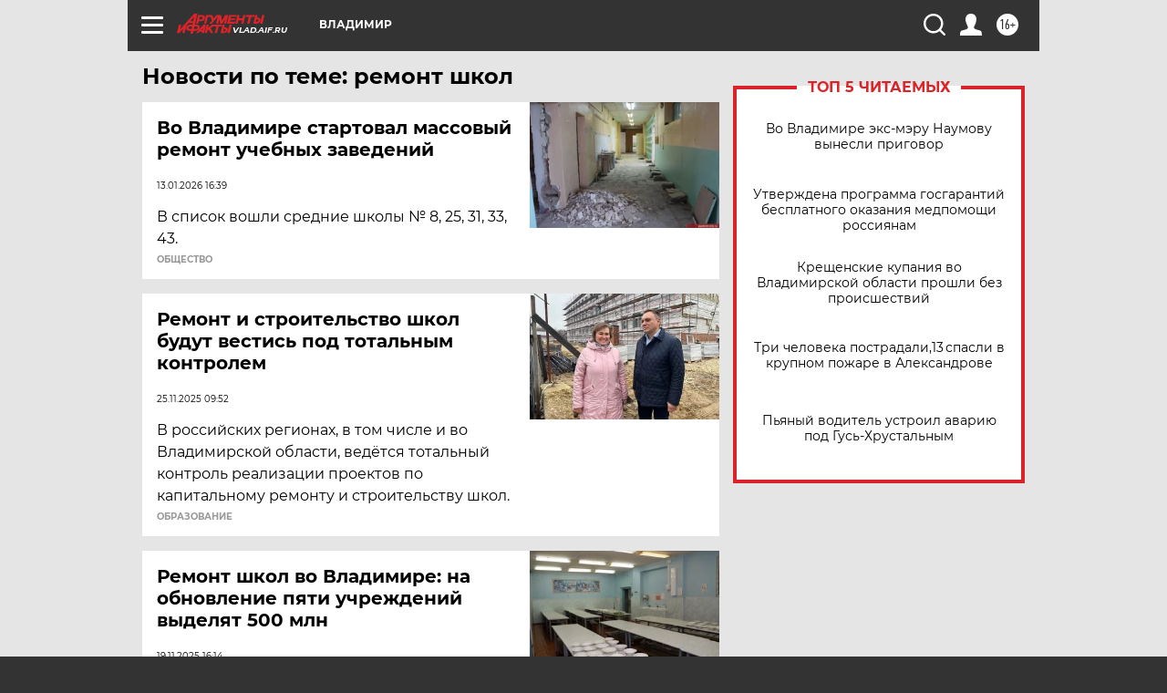

--- FILE ---
content_type: text/html; charset=UTF-8
request_url: https://vlad.aif.ru/tag/rjemont_shkol
body_size: 18385
content:
<!DOCTYPE html>
<!--[if IE 8]><html class="ie8"> <![endif]-->
<!--[if gt IE 8]><!--><html lang="ru"> <!--<![endif]-->
<head>
    <!-- created_at 19-01-2026 23:28:30 -->
    <script>
        window.isIndexPage = 0;
        window.isMobileBrowser = 0;
        window.disableSidebarCut = 1;
        window.bannerDebugMode = 0;
    </script>

                
                                    <meta http-equiv="Content-Type" content="text/html; charset=utf-8" >
<meta name="format-detection" content="telephone=no" >
<meta name="viewport" content="width=device-width, user-scalable=no, initial-scale=1.0, maximum-scale=1.0, minimum-scale=1.0" >
<meta http-equiv="X-UA-Compatible" content="IE=edge,chrome=1" >
<meta name="HandheldFriendly" content="true" >
<meta name="format-detection" content="telephone=no" >
<meta name="theme-color" content="#ffffff" >
<meta name="description" content="ремонт школ — самые актуальные и последние новости сегодня. Будьте в курсе главных свежих новостных событий дня и последнего часа, фото и видео репортажей на сайте Аргументы и Факты." >
<meta name="facebook-domain-verification" content="jiqbwww7rrqnwzjkizob7wrpmgmwq3" >
        <title>ремонт школ — последние новости сегодня | АиФ Владимир</title>    <link rel="shortcut icon" type="image/x-icon" href="/favicon.ico" />
    <link rel="icon" type="image/svg+xml" href="/favicon.svg">
    
    <link rel="preload" href="/redesign2018/fonts/montserrat-v15-latin-ext_latin_cyrillic-ext_cyrillic-regular.woff2" as="font" type="font/woff2" crossorigin>
    <link rel="preload" href="/redesign2018/fonts/montserrat-v15-latin-ext_latin_cyrillic-ext_cyrillic-italic.woff2" as="font" type="font/woff2" crossorigin>
    <link rel="preload" href="/redesign2018/fonts/montserrat-v15-latin-ext_latin_cyrillic-ext_cyrillic-700.woff2" as="font" type="font/woff2" crossorigin>
    <link rel="preload" href="/redesign2018/fonts/montserrat-v15-latin-ext_latin_cyrillic-ext_cyrillic-700italic.woff2" as="font" type="font/woff2" crossorigin>
    <link rel="preload" href="/redesign2018/fonts/montserrat-v15-latin-ext_latin_cyrillic-ext_cyrillic-800.woff2" as="font" type="font/woff2" crossorigin>
    <link href="https://vlad.aif.ru/tag/rjemont_shkol" rel="canonical" >
<link href="https://vlad.aif.ru/redesign2018/css/style.css?6c0" media="all" rel="stylesheet" type="text/css" >
<link href="https://vlad.aif.ru/img/icon/apple_touch_icon_57x57.png?6c0" rel="apple-touch-icon" sizes="57x57" >
<link href="https://vlad.aif.ru/img/icon/apple_touch_icon_114x114.png?6c0" rel="apple-touch-icon" sizes="114x114" >
<link href="https://vlad.aif.ru/img/icon/apple_touch_icon_72x72.png?6c0" rel="apple-touch-icon" sizes="72x72" >
<link href="https://vlad.aif.ru/img/icon/apple_touch_icon_144x144.png?6c0" rel="apple-touch-icon" sizes="144x144" >
<link href="https://vlad.aif.ru/img/icon/apple-touch-icon.png?6c0" rel="apple-touch-icon" sizes="180x180" >
<link href="https://vlad.aif.ru/img/icon/favicon-32x32.png?6c0" rel="icon" type="image/png" sizes="32x32" >
<link href="https://vlad.aif.ru/img/icon/favicon-16x16.png?6c0" rel="icon" type="image/png" sizes="16x16" >
<link href="https://vlad.aif.ru/img/manifest.json?6c0" rel="manifest" >
<link href="https://vlad.aif.ru/img/safari-pinned-tab.svg?6c0" rel="mask-icon" color="#d55b5b" >
<link href="https://ads.betweendigital.com" rel="preconnect" crossorigin="" >
        <script type="text/javascript">
    //<!--
    var isRedesignPage = true;    //-->
</script>
<script type="text/javascript" src="https://vlad.aif.ru/js/output/jquery.min.js?6c0"></script>
<script type="text/javascript" src="https://vlad.aif.ru/js/output/header_scripts.js?6c0"></script>
<script type="text/javascript">
    //<!--
    var _sf_startpt=(new Date()).getTime()    //-->
</script>
<script type="text/javascript" src="https://yastatic.net/s3/passport-sdk/autofill/v1/sdk-suggest-with-polyfills-latest.js?6c0"></script>
<script type="text/javascript">
    //<!--
    window.YandexAuthParams = {"oauthQueryParams":{"client_id":"b104434ccf5a4638bdfe8a9101264f3c","response_type":"code","redirect_uri":"https:\/\/aif.ru\/oauth\/yandex\/callback"},"tokenPageOrigin":"https:\/\/aif.ru"};    //-->
</script>
<script type="text/javascript">
    //<!--
    function AdFox_getWindowSize() {
    var winWidth,winHeight;
	if( typeof( window.innerWidth ) == 'number' ) {
		//Non-IE
		winWidth = window.innerWidth;
		winHeight = window.innerHeight;
	} else if( document.documentElement && ( document.documentElement.clientWidth || document.documentElement.clientHeight ) ) {
		//IE 6+ in 'standards compliant mode'
		winWidth = document.documentElement.clientWidth;
		winHeight = document.documentElement.clientHeight;
	} else if( document.body && ( document.body.clientWidth || document.body.clientHeight ) ) {
		//IE 4 compatible
		winWidth = document.body.clientWidth;
		winHeight = document.body.clientHeight;
	}
	return {"width":winWidth, "height":winHeight};
}//END function AdFox_getWindowSize

function AdFox_getElementPosition(elemId){
    var elem;
    
    if (document.getElementById) {
		elem = document.getElementById(elemId);
	}
	else if (document.layers) {
		elem = document.elemId;
	}
	else if (document.all) {
		elem = document.all.elemId;
	}
    var w = elem.offsetWidth;
    var h = elem.offsetHeight;	
    var l = 0;
    var t = 0;
	
    while (elem)
    {
        l += elem.offsetLeft;
        t += elem.offsetTop;
        elem = elem.offsetParent;
    }

    return {"left":l, "top":t, "width":w, "height":h};
} //END function AdFox_getElementPosition

function AdFox_getBodyScrollTop(){
	return self.pageYOffset || (document.documentElement && document.documentElement.scrollTop) || (document.body && document.body.scrollTop);
} //END function AdFox_getBodyScrollTop

function AdFox_getBodyScrollLeft(){
	return self.pageXOffset || (document.documentElement && document.documentElement.scrollLeft) || (document.body && document.body.scrollLeft);
}//END function AdFox_getBodyScrollLeft

function AdFox_Scroll(elemId,elemSrc){
   var winPos = AdFox_getWindowSize();
   var winWidth = winPos.width;
   var winHeight = winPos.height;
   var scrollY = AdFox_getBodyScrollTop();
   var scrollX =  AdFox_getBodyScrollLeft();
   var divId = 'AdFox_banner_'+elemId;
   var ltwhPos = AdFox_getElementPosition(divId);
   var lPos = ltwhPos.left;
   var tPos = ltwhPos.top;

   if(scrollY+winHeight+5 >= tPos && scrollX+winWidth+5 >= lPos){
      AdFox_getCodeScript(1,elemId,elemSrc);
	  }else{
	     setTimeout('AdFox_Scroll('+elemId+',"'+elemSrc+'");',100);
	  }
}//End function AdFox_Scroll    //-->
</script>
<script type="text/javascript">
    //<!--
    function AdFox_SetLayerVis(spritename,state){
   document.getElementById(spritename).style.visibility=state;
}

function AdFox_Open(AF_id){
   AdFox_SetLayerVis('AdFox_DivBaseFlash_'+AF_id, "hidden");
   AdFox_SetLayerVis('AdFox_DivOverFlash_'+AF_id, "visible");
}

function AdFox_Close(AF_id){
   AdFox_SetLayerVis('AdFox_DivOverFlash_'+AF_id, "hidden");
   AdFox_SetLayerVis('AdFox_DivBaseFlash_'+AF_id, "visible");
}

function AdFox_getCodeScript(AF_n,AF_id,AF_src){
   var AF_doc;
   if(AF_n<10){
      try{
	     if(document.all && !window.opera){
		    AF_doc = window.frames['AdFox_iframe_'+AF_id].document;
			}else if(document.getElementById){
			         AF_doc = document.getElementById('AdFox_iframe_'+AF_id).contentDocument;
					 }
		 }catch(e){}
    if(AF_doc){
	   AF_doc.write('<scr'+'ipt type="text/javascript" src="'+AF_src+'"><\/scr'+'ipt>');
	   }else{
	      setTimeout('AdFox_getCodeScript('+(++AF_n)+','+AF_id+',"'+AF_src+'");', 100);
		  }
		  }
}

function adfoxSdvigContent(banID, flashWidth, flashHeight){
	var obj = document.getElementById('adfoxBanner'+banID).style;
	if (flashWidth == '100%') obj.width = flashWidth;
	    else obj.width = flashWidth + "px";
	if (flashHeight == '100%') obj.height = flashHeight;
	    else obj.height = flashHeight + "px";
}

function adfoxVisibilityFlash(banName, flashWidth, flashHeight){
    	var obj = document.getElementById(banName).style;
	if (flashWidth == '100%') obj.width = flashWidth;
	    else obj.width = flashWidth + "px";
	if (flashHeight == '100%') obj.height = flashHeight;
	    else obj.height = flashHeight + "px";
}

function adfoxStart(banID, FirShowFlNum, constVisFlashFir, sdvigContent, flash1Width, flash1Height, flash2Width, flash2Height){
	if (FirShowFlNum == 1) adfoxVisibilityFlash('adfoxFlash1'+banID, flash1Width, flash1Height);
	    else if (FirShowFlNum == 2) {
		    adfoxVisibilityFlash('adfoxFlash2'+banID, flash2Width, flash2Height);
	        if (constVisFlashFir == 'yes') adfoxVisibilityFlash('adfoxFlash1'+banID, flash1Width, flash1Height);
		    if (sdvigContent == 'yes') adfoxSdvigContent(banID, flash2Width, flash2Height);
		        else adfoxSdvigContent(banID, flash1Width, flash1Height);
	}
}

function adfoxOpen(banID, constVisFlashFir, sdvigContent, flash2Width, flash2Height){
	var aEventOpenClose = new Image();
	var obj = document.getElementById("aEventOpen"+banID);
	if (obj) aEventOpenClose.src =  obj.title+'&rand='+Math.random()*1000000+'&prb='+Math.random()*1000000;
	adfoxVisibilityFlash('adfoxFlash2'+banID, flash2Width, flash2Height);
	if (constVisFlashFir != 'yes') adfoxVisibilityFlash('adfoxFlash1'+banID, 1, 1);
	if (sdvigContent == 'yes') adfoxSdvigContent(banID, flash2Width, flash2Height);
}


function adfoxClose(banID, constVisFlashFir, sdvigContent, flash1Width, flash1Height){
	var aEventOpenClose = new Image();
	var obj = document.getElementById("aEventClose"+banID);
	if (obj) aEventOpenClose.src =  obj.title+'&rand='+Math.random()*1000000+'&prb='+Math.random()*1000000;
	adfoxVisibilityFlash('adfoxFlash2'+banID, 1, 1);
	if (constVisFlashFir != 'yes') adfoxVisibilityFlash('adfoxFlash1'+banID, flash1Width, flash1Height);
	if (sdvigContent == 'yes') adfoxSdvigContent(banID, flash1Width, flash1Height);
}    //-->
</script>
<script type="text/javascript" async="true" src="https://yandex.ru/ads/system/header-bidding.js?6c0"></script>
<script type="text/javascript" src="https://ad.mail.ru/static/sync-loader.js?6c0"></script>
<script type="text/javascript" async="true" src="https://cdn.skcrtxr.com/roxot-wrapper/js/roxot-manager.js?pid=42c21743-edce-4460-a03e-02dbaef8f162"></script>
<script type="text/javascript" src="https://cdn-rtb.sape.ru/js/uids.js?6c0"></script>
<script type="text/javascript">
    //<!--
        var adfoxBiddersMap = {
    "betweenDigital": "816043",
 "mediasniper": "2218745",
    "myTarget": "810102",
 "buzzoola": "1096246",
 "adfox_roden-media": "3373170",
    "videonow": "2966090", 
 "adfox_adsmart": "1463295",
  "Gnezdo": "3123512",
    "roxot": "3196121",
 "astralab": "2486209",
  "getintent": "3186204",
 "sape": "2758269",
 "adwile": "2733112",
 "hybrid": "2809332"
};
var syncid = window.rb_sync.id;
	  var biddersCpmAdjustmentMap = {
      'adfox_adsmart': 0.6,
	  'Gnezdo': 0.8,
	  'adwile': 0.8
  };

if (window.innerWidth >= 1024) {
var adUnits = [{
        "code": "adfox_153825256063495017",
  "sizes": [[300, 600], [240,400]],
        "bids": [{
                "bidder": "betweenDigital",
                "params": {
                    "placementId": "3235886"
                }
            },{
                "bidder": "myTarget",
                "params": {
                    "placementId": "555209",
"sendTargetRef": "true",
"additional": {
"fpid": syncid
}			
                }
            },{
                "bidder": "hybrid",
                "params": {
                    "placementId": "6582bbf77bc72f59c8b22f65"
                }
            },{
                "bidder": "buzzoola",
                "params": {
                    "placementId": "1252803"
                }
            },{
                "bidder": "videonow",
                "params": {
                    "placementId": "8503533"
                }
            },{
                    "bidder": "adfox_adsmart",
                    "params": {
						p1: 'cqguf',
						p2: 'hhro'
					}
            },{
                    "bidder": "roxot",
                    "params": {
						placementId: '2027d57b-1cff-4693-9a3c-7fe57b3bcd1f',
						sendTargetRef: true
					}
            },{
                    "bidder": "mediasniper",
                    "params": {
						"placementId": "4417"
					}
            },{
                    "bidder": "Gnezdo",
                    "params": {
						"placementId": "354318"
					}
            },{
                    "bidder": "getintent",
                    "params": {
						"placementId": "215_V_aif.ru_D_Top_300x600"
					}
            },{
                    "bidder": "adfox_roden-media",
                    "params": {
						p1: "dilmj",
						p2: "emwl"
					}
            },{
                    "bidder": "astralab",
                    "params": {
						"placementId": "642ad3a28528b410c4990932"
					}
            }
        ]
    },{
        "code": "adfox_150719646019463024",
		"sizes": [[640,480], [640,360]],
        "bids": [{
                "bidder": "adfox_adsmart",
                    "params": {
						p1: 'cmqsb',
						p2: 'ul'
					}
            },{
                "bidder": "sape",
                "params": {
                    "placementId": "872427",
					additional: {
                       sapeFpUids: window.sapeRrbFpUids || []
                   }				
                }
            },{
                "bidder": "roxot",
                "params": {
                    placementId: '2b61dd56-9c9f-4c45-a5f5-98dd5234b8a1',
					sendTargetRef: true
                }
            },{
                "bidder": "getintent",
                "params": {
                    "placementId": "215_V_aif.ru_D_AfterArticle_640х480"
                }
            }
        ]
    },{
        "code": "adfox_149010055036832877",
		"sizes": [[970,250]],
		"bids": [{
                    "bidder": "adfox_roden-media",
                    "params": {
						p1: 'dilmi',
						p2: 'hfln'
					}
            },{
                    "bidder": "buzzoola",
                    "params": {
						"placementId": "1252804"
					}
            },{
                    "bidder": "getintent",
                    "params": {
						"placementId": "215_V_aif.ru_D_Billboard_970x250"
					}
            },{
                "bidder": "astralab",
                "params": {
                    "placementId": "67bf071f4e6965fa7b30fea3"
                }
            },{
                    "bidder": "hybrid",
                    "params": {
						"placementId": "6582bbf77bc72f59c8b22f66"
					}
            },{
                    "bidder": "myTarget",
                    "params": {
						"placementId": "1462991",
"sendTargetRef": "true",
"additional": {
"fpid": syncid
}			
					}
            }			           
        ]        
    },{
        "code": "adfox_149874332414246474",
		"sizes": [[640,360], [300,250], [640,480]],
		"codeType": "combo",
		"bids": [{
                "bidder": "mediasniper",
                "params": {
                    "placementId": "4419"
                }
            },{
                "bidder": "buzzoola",
                "params": {
                    "placementId": "1220692"
                }
            },{
                "bidder": "astralab",
                "params": {
                    "placementId": "66fd25eab13381b469ae4b39"
                }
            },
			{
                    "bidder": "betweenDigital",
                    "params": {
						"placementId": "4502825"
					}
            }
			           
        ]        
    },{
        "code": "adfox_149848658878716687",
		"sizes": [[300,600], [240,400]],
        "bids": [{
                "bidder": "betweenDigital",
                "params": {
                    "placementId": "3377360"
                }
            },{
                "bidder": "roxot",
                "params": {
                    placementId: 'fdaba944-bdaa-4c63-9dd3-af12fc6afbf8',
					sendTargetRef: true
                }
            },{
                "bidder": "sape",
                "params": {
                    "placementId": "872425",
					additional: {
                       sapeFpUids: window.sapeRrbFpUids || []
                   }
                }
            },{
                "bidder": "adwile",
                "params": {
                    "placementId": "27990"
                }
            }
        ]        
    }
],
	syncPixels = [{
    bidder: 'hybrid',
    pixels: [
    "https://www.tns-counter.ru/V13a****idsh_ad/ru/CP1251/tmsec=idsh_dis/",
    "https://www.tns-counter.ru/V13a****idsh_vid/ru/CP1251/tmsec=idsh_aifru-hbrdis/",
    "https://mc.yandex.ru/watch/66716692?page-url=aifru%3Futm_source=dis_hybrid_default%26utm_medium=%26utm_campaign=%26utm_content=%26utm_term=&page-ref="+window.location.href
]
  }
  ];
} else if (window.innerWidth < 1024) {
var adUnits = [{
        "code": "adfox_14987283079885683",
		"sizes": [[300,250], [300,240]],
        "bids": [{
                "bidder": "betweenDigital",
                "params": {
                    "placementId": "2492448"
                }
            },{
                "bidder": "myTarget",
                "params": {
                    "placementId": "226830",
"sendTargetRef": "true",
"additional": {
"fpid": syncid
}			
                }
            },{
                "bidder": "hybrid",
                "params": {
                    "placementId": "6582bbf77bc72f59c8b22f64"
                }
            },{
                "bidder": "mediasniper",
                "params": {
                    "placementId": "4418"
                }
            },{
                "bidder": "buzzoola",
                "params": {
                    "placementId": "563787"
                }
            },{
                "bidder": "roxot",
                "params": {
                    placementId: '20bce8ad-3a5e-435a-964f-47be17e201cf',
					sendTargetRef: true
                }
            },{
                "bidder": "videonow",
                "params": {
                    "placementId": "2577490"
                }
            },{
                "bidder": "adfox_adsmart",
                    "params": {
						p1: 'cqmbg',
						p2: 'ul'
					}
            },{
                    "bidder": "Gnezdo",
                    "params": {
						"placementId": "354316"
					}
            },{
                    "bidder": "getintent",
                    "params": {
						"placementId": "215_V_aif.ru_M_Top_300x250"
					}
            },{
                    "bidder": "adfox_roden-media",
                    "params": {
						p1: "dilmx",
						p2: "hbts"
					}
            },{
                "bidder": "astralab",
                "params": {
                    "placementId": "642ad47d8528b410c4990933"
                }
            }			
        ]        
    },{
        "code": "adfox_153545578261291257",
		"bids": [{
                    "bidder": "sape",
                    "params": {
						"placementId": "872426",
					additional: {
                       sapeFpUids: window.sapeRrbFpUids || []
                   }
					}
            },{
                    "bidder": "roxot",
                    "params": {
						placementId: 'eb2ebb9c-1e7e-4c80-bef7-1e93debf197c',
						sendTargetRef: true
					}
            }
			           
        ]        
    },{
        "code": "adfox_165346609120174064",
		"sizes": [[320,100]],
		"bids": [            
            		{
                    "bidder": "buzzoola",
                    "params": {
						"placementId": "1252806"
					}
            },{
                    "bidder": "getintent",
                    "params": {
						"placementId": "215_V_aif.ru_M_FloorAd_320x100"
					}
            }
			           
        ]        
    },{
        "code": "adfox_155956315896226671",
		"bids": [            
            		{
                    "bidder": "buzzoola",
                    "params": {
						"placementId": "1252805"
					}
            },{
                    "bidder": "sape",
                    "params": {
						"placementId": "887956",
					additional: {
                       sapeFpUids: window.sapeRrbFpUids || []
                   }
					}
            },{
                    "bidder": "myTarget",
                    "params": {
						"placementId": "821424",
"sendTargetRef": "true",
"additional": {
"fpid": syncid
}			
					}
            }
			           
        ]        
    },{
        "code": "adfox_149874332414246474",
		"sizes": [[640,360], [300,250], [640,480]],
		"codeType": "combo",
		"bids": [{
                "bidder": "adfox_roden-media",
                "params": {
					p1: 'dilmk',
					p2: 'hfiu'
				}
            },{
                "bidder": "mediasniper",
                "params": {
                    "placementId": "4419"
                }
            },{
                "bidder": "roxot",
                "params": {
                    placementId: 'ba25b33d-cd61-4c90-8035-ea7d66f011c6',
					sendTargetRef: true
                }
            },{
                "bidder": "adwile",
                "params": {
                    "placementId": "27991"
                }
            },{
                    "bidder": "Gnezdo",
                    "params": {
						"placementId": "354317"
					}
            },{
                    "bidder": "getintent",
                    "params": {
						"placementId": "215_V_aif.ru_M_Comboblock_300x250"
					}
            },{
                    "bidder": "astralab",
                    "params": {
						"placementId": "66fd260fb13381b469ae4b3f"
					}
            },{
                    "bidder": "betweenDigital",
                    "params": {
						"placementId": "4502825"
					}
            }
			]        
    }
],
	syncPixels = [
  {
    bidder: 'hybrid',
    pixels: [
    "https://www.tns-counter.ru/V13a****idsh_ad/ru/CP1251/tmsec=idsh_mob/",
    "https://www.tns-counter.ru/V13a****idsh_vid/ru/CP1251/tmsec=idsh_aifru-hbrmob/",
    "https://mc.yandex.ru/watch/66716692?page-url=aifru%3Futm_source=mob_hybrid_default%26utm_medium=%26utm_campaign=%26utm_content=%26utm_term=&page-ref="+window.location.href
]
  }
  ];
}
var userTimeout = 1500;
window.YaHeaderBiddingSettings = {
    biddersMap: adfoxBiddersMap,
	biddersCpmAdjustmentMap: biddersCpmAdjustmentMap,
    adUnits: adUnits,
    timeout: userTimeout,
    syncPixels: syncPixels	
};    //-->
</script>
<script type="text/javascript">
    //<!--
    window.yaContextCb = window.yaContextCb || []    //-->
</script>
<script type="text/javascript" async="true" src="https://yandex.ru/ads/system/context.js?6c0"></script>
<script type="text/javascript">
    //<!--
    window.EventObserver = {
    observers: {},

    subscribe: function (name, fn) {
        if (!this.observers.hasOwnProperty(name)) {
            this.observers[name] = [];
        }
        this.observers[name].push(fn)
    },
    
    unsubscribe: function (name, fn) {
        if (!this.observers.hasOwnProperty(name)) {
            return;
        }
        this.observers[name] = this.observers[name].filter(function (subscriber) {
            return subscriber !== fn
        })
    },
    
    broadcast: function (name, data) {
        if (!this.observers.hasOwnProperty(name)) {
            return;
        }
        this.observers[name].forEach(function (subscriber) {
            return subscriber(data)
        })
    }
};    //-->
</script>    
    <script>
  var adcm_config ={
    id:1064,
    platformId: 64,
    init: function () {
      window.adcm.call();
    }
  };
</script>
<script src="https://tag.digitaltarget.ru/adcm.js" async></script>    <meta name="yandex-verification" content="a740f4f590ca8934" /><meta name="google-site-verification" content="U62sDHlgue3osrNGy7cOyUkCYoiceFwcIM0im-6tbbE" />
    <link rel="stylesheet" type="text/css" media="print" href="https://vlad.aif.ru/redesign2018/css/print.css?6c0" />
    <base href=""/>
</head><body class="region__vlad ">
<div class="overlay"></div>
<!-- Rating@Mail.ru counter -->
<script type="text/javascript">
var _tmr = window._tmr || (window._tmr = []);
_tmr.push({id: "59428", type: "pageView", start: (new Date()).getTime()});
(function (d, w, id) {
  if (d.getElementById(id)) return;
  var ts = d.createElement("script"); ts.type = "text/javascript"; ts.async = true; ts.id = id;
  ts.src = "https://top-fwz1.mail.ru/js/code.js";
  var f = function () {var s = d.getElementsByTagName("script")[0]; s.parentNode.insertBefore(ts, s);};
  if (w.opera == "[object Opera]") { d.addEventListener("DOMContentLoaded", f, false); } else { f(); }
})(document, window, "topmailru-code");
</script><noscript><div>
<img src="https://top-fwz1.mail.ru/counter?id=59428;js=na" style="border:0;position:absolute;left:-9999px;" alt="Top.Mail.Ru" />
</div></noscript>
<!-- //Rating@Mail.ru counter -->



<div class="container" id="container">
    
        <noindex><div class="adv_content bp__body_first adwrapper"><div class="banner_params hide" data-params="{&quot;id&quot;:4921,&quot;num&quot;:1,&quot;place&quot;:&quot;body_first&quot;}"></div>
<!--AdFox START-->
<!--aif_direct-->
<!--Площадка: AIF_fullscreen /  / -->
<!--Тип баннера: FullScreen-->
<!--Расположение: <верх страницы>-->
<div id="adfox_150417328041091508"></div>
<script>     
    window.yaContextCb.push(()=>{
    Ya.adfoxCode.create({
        ownerId: 249933,
        containerId: 'adfox_150417328041091508',
        params: {
            pp: 'g',
            ps: 'cnul',
            p2: 'fptu',
            puid1: ''
        }
    }); 
}); 
</script></div></noindex>
        
        <!--баннер над шапкой--->
                <div class="banner_box">
            <div class="main_banner">
                            </div>
        </div>
                <!--//баннер  над шапкой--->

    <script>
	currentUser = new User();
</script>

<header class="header">
    <div class="count_box_nodisplay">
    <div class="couter_block"><!--LiveInternet counter-->
<script type="text/javascript"><!--
document.write("<img src='https://counter.yadro.ru//hit;AIF?r"+escape(document.referrer)+((typeof(screen)=="undefined")?"":";s"+screen.width+"*"+screen.height+"*"+(screen.colorDepth?screen.colorDepth:screen.pixelDepth))+";u"+escape(document.URL)+";h"+escape(document.title.substring(0,80))+";"+Math.random()+"' width=1 height=1 alt=''>");
//--></script><!--/LiveInternet--></div></div>    <div class="topline">
    <a href="#" class="burger openCloser">
        <div class="burger__wrapper">
            <span class="burger__line"></span>
            <span class="burger__line"></span>
            <span class="burger__line"></span>
        </div>
    </a>

    
    <a href="/" class="logo_box">
                <img width="96" height="22" src="https://vlad.aif.ru/redesign2018/img/logo.svg?6c0" alt="Аргументы и Факты">
        <div class="region_url">
            vlad.aif.ru        </div>
            </a>
    <div itemscope itemtype="http://schema.org/Organization" class="schema_org">
        <img itemprop="logo" src="https://vlad.aif.ru/redesign2018/img/logo.svg?6c0" />
        <a itemprop="url" href="/"></a>
        <meta itemprop="name" content="АО «Аргументы и Факты»" />
        <div itemprop="address" itemscope itemtype="http://schema.org/PostalAddress">
            <meta itemprop="postalCode" content="101000" />
            <meta itemprop="addressLocality" content="Москва" />
            <meta itemprop="streetAddress" content="ул. Мясницкая, д. 42"/>
            <meta itemprop="addressCountry" content="RU"/>
            <a itemprop="telephone" href="tel:+74956465757">+7 (495) 646 57 57</a>
        </div>
    </div>
    <div class="age16 age16_topline">16+</div>
    <a href="#" class="region regionOpenCloser">
        <img width="19" height="25" src="https://vlad.aif.ru/redesign2018/img/location.svg?6c0"><span>Владимир</span>
    </a>
    <div class="topline__slot">
             </div>

    <!--a class="topline__hashtag" href="https://aif.ru/health/coronavirus/?utm_medium=header&utm_content=covid&utm_source=aif">#остаемсядома</a-->
    <div class="auth_user_status_js">
        <a href="#" class="user auth_link_login_js auth_open_js"><img width="24" height="24" src="https://vlad.aif.ru/redesign2018/img/user_ico.svg?6c0"></a>
        <a href="/profile" class="user auth_link_profile_js" style="display: none"><img width="24" height="24" src="https://vlad.aif.ru/redesign2018/img/user_ico.svg?6c0"></a>
    </div>
    <div class="search_box">
        <a href="#" class="search_ico searchOpener">
            <img width="24" height="24" src="https://vlad.aif.ru/redesign2018/img/search_ico.svg?6c0">
        </a>
        <div class="search_input">
            <form action="/search" id="search_form1">
                <input type="text" name="text" maxlength="50"/>
            </form>
        </div>
    </div>
</div>

<div class="fixed_menu topline">
    <div class="cont_center">
        <a href="#" class="burger openCloser">
            <div class="burger__wrapper">
                <span class="burger__line"></span>
                <span class="burger__line"></span>
                <span class="burger__line"></span>
            </div>
        </a>
        <a href="/" class="logo_box">
                        <img width="96" height="22" src="https://vlad.aif.ru/redesign2018/img/logo.svg?6c0" alt="Аргументы и Факты">
            <div class="region_url">
                vlad.aif.ru            </div>
                    </a>
        <div class="age16 age16_topline">16+</div>
        <a href="/" class="region regionOpenCloser">
            <img width="19" height="25" src="https://vlad.aif.ru/redesign2018/img/location.svg?6c0">
            <span>Владимир</span>
        </a>
        <div class="topline__slot">
                    </div>

        <!--a class="topline__hashtag" href="https://aif.ru/health/coronavirus/?utm_medium=header&utm_content=covid&utm_source=aif">#остаемсядома</a-->
        <div class="auth_user_status_js">
            <a href="#" class="user auth_link_login_js auth_open_js"><img width="24" height="24" src="https://vlad.aif.ru/redesign2018/img/user_ico.svg?6c0"></a>
            <a href="/profile" class="user auth_link_profile_js" style="display: none"><img width="24" height="24" src="https://vlad.aif.ru/redesign2018/img/user_ico.svg?6c0"></a>
        </div>
        <div class="search_box">
            <a href="#" class="search_ico searchOpener">
                <img width="24" height="24" src="https://vlad.aif.ru/redesign2018/img/search_ico.svg?6c0">
            </a>
            <div class="search_input">
                <form action="/search">
                    <input type="text" name="text" maxlength="50" >
                </form>
            </div>
        </div>
    </div>
</div>    <div class="regions_box">
    <nav class="cont_center">
        <ul class="regions">
            <li><a href="https://aif.ru?from_menu=1">ФЕДЕРАЛЬНЫЙ</a></li>
            <li><a href="https://spb.aif.ru">САНКТ-ПЕТЕРБУРГ</a></li>

            
                                    <li><a href="https://adigea.aif.ru">Адыгея</a></li>
                
            
                                    <li><a href="https://arh.aif.ru">Архангельск</a></li>
                
            
                
            
                
            
                                    <li><a href="https://astrakhan.aif.ru">Астрахань</a></li>
                
            
                                    <li><a href="https://altai.aif.ru">Барнаул</a></li>
                
            
                                    <li><a href="https://aif.by">Беларусь</a></li>
                
            
                                    <li><a href="https://bel.aif.ru">Белгород</a></li>
                
            
                
            
                                    <li><a href="https://bryansk.aif.ru">Брянск</a></li>
                
            
                                    <li><a href="https://bur.aif.ru">Бурятия</a></li>
                
            
                                    <li><a href="https://vl.aif.ru">Владивосток</a></li>
                
            
                                    <li><a href="https://vlad.aif.ru">Владимир</a></li>
                
            
                                    <li><a href="https://vlg.aif.ru">Волгоград</a></li>
                
            
                                    <li><a href="https://vologda.aif.ru">Вологда</a></li>
                
            
                                    <li><a href="https://vrn.aif.ru">Воронеж</a></li>
                
            
                
            
                                    <li><a href="https://dag.aif.ru">Дагестан</a></li>
                
            
                
            
                                    <li><a href="https://ivanovo.aif.ru">Иваново</a></li>
                
            
                                    <li><a href="https://irk.aif.ru">Иркутск</a></li>
                
            
                                    <li><a href="https://kazan.aif.ru">Казань</a></li>
                
            
                                    <li><a href="https://kzaif.kz">Казахстан</a></li>
                
            
                
            
                                    <li><a href="https://klg.aif.ru">Калининград</a></li>
                
            
                
            
                                    <li><a href="https://kaluga.aif.ru">Калуга</a></li>
                
            
                                    <li><a href="https://kamchatka.aif.ru">Камчатка</a></li>
                
            
                
            
                                    <li><a href="https://karel.aif.ru">Карелия</a></li>
                
            
                                    <li><a href="https://kirov.aif.ru">Киров</a></li>
                
            
                                    <li><a href="https://komi.aif.ru">Коми</a></li>
                
            
                                    <li><a href="https://kostroma.aif.ru">Кострома</a></li>
                
            
                                    <li><a href="https://kuban.aif.ru">Краснодар</a></li>
                
            
                                    <li><a href="https://krsk.aif.ru">Красноярск</a></li>
                
            
                                    <li><a href="https://krym.aif.ru">Крым</a></li>
                
            
                                    <li><a href="https://kuzbass.aif.ru">Кузбасс</a></li>
                
            
                
            
                
            
                                    <li><a href="https://aif.kg">Кыргызстан</a></li>
                
            
                                    <li><a href="https://mar.aif.ru">Марий Эл</a></li>
                
            
                                    <li><a href="https://saransk.aif.ru">Мордовия</a></li>
                
            
                                    <li><a href="https://murmansk.aif.ru">Мурманск</a></li>
                
            
                
            
                                    <li><a href="https://nn.aif.ru">Нижний Новгород</a></li>
                
            
                                    <li><a href="https://nsk.aif.ru">Новосибирск</a></li>
                
            
                
            
                                    <li><a href="https://omsk.aif.ru">Омск</a></li>
                
            
                                    <li><a href="https://oren.aif.ru">Оренбург</a></li>
                
            
                                    <li><a href="https://penza.aif.ru">Пенза</a></li>
                
            
                                    <li><a href="https://perm.aif.ru">Пермь</a></li>
                
            
                                    <li><a href="https://pskov.aif.ru">Псков</a></li>
                
            
                                    <li><a href="https://rostov.aif.ru">Ростов-на-Дону</a></li>
                
            
                                    <li><a href="https://rzn.aif.ru">Рязань</a></li>
                
            
                                    <li><a href="https://samara.aif.ru">Самара</a></li>
                
            
                
            
                                    <li><a href="https://saratov.aif.ru">Саратов</a></li>
                
            
                                    <li><a href="https://sakhalin.aif.ru">Сахалин</a></li>
                
            
                
            
                                    <li><a href="https://smol.aif.ru">Смоленск</a></li>
                
            
                
            
                                    <li><a href="https://stav.aif.ru">Ставрополь</a></li>
                
            
                
            
                                    <li><a href="https://tver.aif.ru">Тверь</a></li>
                
            
                                    <li><a href="https://tlt.aif.ru">Тольятти</a></li>
                
            
                                    <li><a href="https://tomsk.aif.ru">Томск</a></li>
                
            
                                    <li><a href="https://tula.aif.ru">Тула</a></li>
                
            
                                    <li><a href="https://tmn.aif.ru">Тюмень</a></li>
                
            
                                    <li><a href="https://udm.aif.ru">Удмуртия</a></li>
                
            
                
            
                                    <li><a href="https://ul.aif.ru">Ульяновск</a></li>
                
            
                                    <li><a href="https://ural.aif.ru">Урал</a></li>
                
            
                                    <li><a href="https://ufa.aif.ru">Уфа</a></li>
                
            
                
            
                
            
                                    <li><a href="https://hab.aif.ru">Хабаровск</a></li>
                
            
                
            
                                    <li><a href="https://chv.aif.ru">Чебоксары</a></li>
                
            
                                    <li><a href="https://chel.aif.ru">Челябинск</a></li>
                
            
                                    <li><a href="https://chr.aif.ru">Черноземье</a></li>
                
            
                                    <li><a href="https://chita.aif.ru">Чита</a></li>
                
            
                                    <li><a href="https://ugra.aif.ru">Югра</a></li>
                
            
                                    <li><a href="https://yakutia.aif.ru">Якутия</a></li>
                
            
                                    <li><a href="https://yamal.aif.ru">Ямал</a></li>
                
            
                                    <li><a href="https://yar.aif.ru">Ярославль</a></li>
                
                    </ul>
    </nav>
</div>    <div class="top_menu_box">
    <div class="cont_center">
        <nav class="top_menu main_menu_wrapper_js">
                            <ul class="main_menu main_menu_js" id="rubrics">
                                    <li  class="menuItem top_level_item_js">

        <span  title="Спецпроекты">Спецпроекты</span>
    
            <div class="subrubrics_box submenu_js">
            <ul>
                                                            <li  class="menuItem">

        <a  href="https://missia-pomogatvlad.aif.ru/" title="Миссия – помогать и поддерживать" id="custommenu-11443">Миссия – помогать и поддерживать</a>
    
    </li>                                                                                <li  class="menuItem">

        <a  href="https://vlad.aif.ru/society/trend_4581" title="Мы славим таланты" id="custommenu-11213">Мы славим таланты</a>
    
    </li>                                                                                <li  class="menuItem">

        <a  href="https://vlad.aif.ru/culture/obedinyayushchee_iskusstvo/" title="Объединяющее искусство" id="custommenu-11436">Объединяющее искусство</a>
    
    </li>                                                                                <li  class="menuItem">

        <a  href="http://dobroe.aif.ru/" title="АиФ. Доброе сердце" id="custommenu-6468">АиФ. Доброе сердце</a>
    
    </li>                                                                                <li  class="menuItem">

        <a  href="http://warletters.aif.ru/" title="Письма на фронт" id="custommenu-8913">Письма на фронт</a>
    
    </li>                                                                                <li  class="menuItem">

        <a  href="https://aif.ru/static/1965080" title="Детская книга войны" id="custommenu-9016">Детская книга войны</a>
    
    </li>                                                                                <li  class="menuItem">

        <a  href="https://aif.ru/special" title="Все спецпроекты" id="custommenu-9070">Все спецпроекты</a>
    
    </li>                                                </ul>
        </div>
    </li>                                                <li  class="menuItem top_level_item_js">

        <a  href="https://vlad.aif.ru/news" title="Новости" id="custommenu-10207">Новости</a>
    
    </li>                                                <li  data-rubric_id="510" class="menuItem top_level_item_js">

        <a  href="/society" title="Общество" id="custommenu-4549">Общество</a>
    
            <div class="subrubrics_box submenu_js">
            <ul>
                                                            <li  data-rubric_id="528" class="menuItem">

        <a  href="/society/persona" title="Люди" id="custommenu-4551">Люди</a>
    
    </li>                                                                                <li  data-rubric_id="529" class="menuItem">

        <a  href="/society/details" title="События" id="custommenu-4552">События</a>
    
    </li>                                                                                <li  data-rubric_id="3254" class="menuItem">

        <a  href="/society/kommunalka" title="ЖКХ" id="custommenu-5795">ЖКХ</a>
    
    </li>                                                </ul>
        </div>
    </li>                                                <li  data-rubric_id="520" class="menuItem top_level_item_js">

        <a  href="/money" title="Экономика" id="custommenu-4548">Экономика</a>
    
            <div class="subrubrics_box submenu_js">
            <ul>
                                                            <li  data-rubric_id="532" class="menuItem">

        <a  href="/money/industry" title="Промышленность" id="custommenu-4559">Промышленность</a>
    
    </li>                                                                                <li  data-rubric_id="536" class="menuItem">

        <a  href="/money/finance" title=" Финансы" id="custommenu-4560"> Финансы</a>
    
    </li>                                                </ul>
        </div>
    </li>                                                <li  data-rubric_id="511" class="menuItem top_level_item_js">

        <a  href="/politic" title="Политика" id="custommenu-4550">Политика</a>
    
            <div class="subrubrics_box submenu_js">
            <ul>
                                                            <li  data-rubric_id="512" class="menuItem">

        <a  href="/politic/details" title="Власть" id="custommenu-4553">Власть</a>
    
    </li>                                                                                <li  data-rubric_id="533" class="menuItem">

        <a  href="/politic/person" title="Персона" id="custommenu-4554">Персона</a>
    
    </li>                                                </ul>
        </div>
    </li>                                                <li  data-rubric_id="513" class="menuItem top_level_item_js">

        <a  href="/culture" title="Культура" id="custommenu-4546">Культура</a>
    
            <div class="subrubrics_box submenu_js">
            <ul>
                                                            <li  data-rubric_id="544" class="menuItem">

        <a  href="/culture/art" title="Искусство" id="custommenu-5796">Искусство</a>
    
    </li>                                                                                <li  data-rubric_id="530" class="menuItem">

        <a  href="/culture/person" title="Личность" id="custommenu-4555">Личность</a>
    
    </li>                                                                                <li  data-rubric_id="535" class="menuItem">

        <a  href="/culture/details" title="События" id="custommenu-4556">События</a>
    
    </li>                                                </ul>
        </div>
    </li>                                                <li  data-rubric_id="517" class="menuItem top_level_item_js">

        <a  href="/health" title="Здоровье" id="custommenu-4547">Здоровье</a>
    
            <div class="subrubrics_box submenu_js">
            <ul>
                                                            <li  data-rubric_id="534" class="menuItem">

        <a  href="/health/details" title="События" id="custommenu-4558">События</a>
    
    </li>                                                                                <li  data-rubric_id="3255" class="menuItem">

        <a  href="/health/psychology" title="Психология " id="custommenu-5800">Психология </a>
    
    </li>                                                                                <li  data-rubric_id="3256" class="menuItem">

        <a  href="/health/secrets" title="Секреты красоты " id="custommenu-5801">Секреты красоты </a>
    
    </li>                                                </ul>
        </div>
    </li>                                                <li  data-rubric_id="539" class="menuItem top_level_item_js">

        <a  href="/incidents" title="Происшествия" id="custommenu-6356">Происшествия</a>
    
    </li>                                                <li  data-rubric_id="518" class="menuItem top_level_item_js">

        <a  href="/sport" title="Спорт" id="custommenu-6359">Спорт</a>
    
    </li>                        </ul>

            <ul id="projects" class="specprojects static_submenu_js"></ul>
            <div class="right_box">
                <div class="fresh_number">
    <h3>Свежий номер</h3>
    <a href="/gazeta/number/59084" class="number_box">
                    <img loading="lazy" src="https://aif-s3.aif.ru/images/044/370/3517b13b6edabe429aab3e6c20926419.webp" width="91" height="120">
                <div class="text">
            № 51. 17/12/2025 <br /> «АиФ-Владимир»        </div>
    </a>
</div>
<div class="links_box">
    <a href="/gazeta">Издания</a>
</div>
                <div class="sharings_box">
    <span>АиФ в социальных сетях</span>
    <ul class="soc">
                <li>
        <a href="https://vk.com/vlad_aif" rel="nofollow" target="_blank">
            <img src="https://aif.ru/redesign2018/img/sharings/vk.svg">
        </a>
    </li>
            <li>
            <a class="rss_button_black" href="/rss/all.php" target="_blank">
                <img src="https://vlad.aif.ru/redesign2018/img/sharings/waflya.svg?6c0" />
            </a>
        </li>
                <li>
        <a href="https://itunes.apple.com/ru/app/argumenty-i-fakty/id333210003?mt=8 " rel="nofollow" target="_blank">
            <img src="https://aif.ru/redesign2018/img/sharings/apple.svg">
        </a>
    </li>
        <li>
        <a href="https://play.google.com/store/apps/details?id=com.mobilein.aif&feature=search_result#?t=W251bGwsMSwxLDEsImNvbS5tb2JpbGVpbi5haWYiXQ" rel="nofollow" target="_blank">
            <img src="https://aif.ru/redesign2018/img/sharings/androd.svg">
        </a>
    </li>
    </ul>
</div>
            </div>
        </nav>
    </div>
</div></header>            	<div class="content_containers_wrapper_js">
        <div class="content_body  content_container_js">
            <div class="content">
                                <div class="title_box">
    <h1>Новости по теме: ремонт школ</h1>
</div>
<section class="article_list content_list_js">
        
<div class="list_item" data-item-id="5967743">
            <a href="https://vlad.aif.ru/society/vo-vladimire-startoval-massovyy-remont-uchebnyh-zavedeniy" class="img_box no_title_element_js">
            <img loading="lazy" title="" src="https://aif-s3.aif.ru/images/044/656/99294c9b2429d55b1cc556d5c4070e68.webp" />
        </a>
    
    <div class="text_box_only_title title_element_js">
        <div class="box_info">
            <a href="https://vlad.aif.ru/society/vo-vladimire-startoval-massovyy-remont-uchebnyh-zavedeniy"><span class="item_text__title">Во Владимире стартовал массовый ремонт учебных заведений</span></a>
        </div>
    </div>

    <div class="text_box no_title_element_js">
        <div class="box_info">
            <a href="https://vlad.aif.ru/society/vo-vladimire-startoval-massovyy-remont-uchebnyh-zavedeniy"><span class="item_text__title">Во Владимире стартовал массовый ремонт учебных заведений</span></a>
            <span class="text_box__date">13.01.2026 16:39</span>
        </div>
        <span>В список вошли средние школы № 8, 25, 31, 33, 43.</span>
    </div>

            <a href="https://vlad.aif.ru/society" class="rubric_link no_title_element_js">ОБЩЕСТВО</a>
    </div>
<div class="list_item" data-item-id="5901667">
            <a href="https://vlad.aif.ru/edu/remont-i-stroitelstvo-vladimirskih-shkol-nahodyatsya-pod-totalnym-kontrolem" class="img_box no_title_element_js">
            <img loading="lazy" title="" src="https://aif-s3.aif.ru/images/044/073/aa21bb435247ceacbfd6776794a2beda.webp" />
        </a>
    
    <div class="text_box_only_title title_element_js">
        <div class="box_info">
            <a href="https://vlad.aif.ru/edu/remont-i-stroitelstvo-vladimirskih-shkol-nahodyatsya-pod-totalnym-kontrolem"><span class="item_text__title">Ремонт и строительство школ будут вестись под тотальным контролем</span></a>
        </div>
    </div>

    <div class="text_box no_title_element_js">
        <div class="box_info">
            <a href="https://vlad.aif.ru/edu/remont-i-stroitelstvo-vladimirskih-shkol-nahodyatsya-pod-totalnym-kontrolem"><span class="item_text__title">Ремонт и строительство школ будут вестись под тотальным контролем</span></a>
            <span class="text_box__date">25.11.2025 09:52</span>
        </div>
        <span>В российских регионах, в том числе и во Владимирской области, ведётся тотальный контроль реализации проектов по капитальному ремонту и строительству школ.</span>
    </div>

            <a href="https://vlad.aif.ru/edu" class="rubric_link no_title_element_js">ОБРАЗОВАНИЕ</a>
    </div>
<div class="list_item" data-item-id="5893537">
            <a href="https://vlad.aif.ru/society/remont-shkol-vo-vladimire-na-obnovlenie-pyati-uchrezhdeniy-vydelyat-500-mln" class="img_box no_title_element_js">
            <img loading="lazy" title="" src="https://aif-s3.aif.ru/images/044/003/faa316327fc3dd2bac203599cbc1c90d.webp" />
        </a>
    
    <div class="text_box_only_title title_element_js">
        <div class="box_info">
            <a href="https://vlad.aif.ru/society/remont-shkol-vo-vladimire-na-obnovlenie-pyati-uchrezhdeniy-vydelyat-500-mln"><span class="item_text__title">Ремонт школ во Владимире: на обновление пяти учреждений выделят 500 млн</span></a>
        </div>
    </div>

    <div class="text_box no_title_element_js">
        <div class="box_info">
            <a href="https://vlad.aif.ru/society/remont-shkol-vo-vladimire-na-obnovlenie-pyati-uchrezhdeniy-vydelyat-500-mln"><span class="item_text__title">Ремонт школ во Владимире: на обновление пяти учреждений выделят 500 млн</span></a>
            <span class="text_box__date">19.11.2025 16:14</span>
        </div>
        <span>Работы будут комплексными.</span>
    </div>

            <a href="https://vlad.aif.ru/society" class="rubric_link no_title_element_js">ОБЩЕСТВО</a>
    </div>
<div class="list_item" data-item-id="5848301">
            <a href="https://vlad.aif.ru/society/sk-vozbudil-delo-po-faktu-hishcheniya-7-mln-pri-remonte-shkoly-26-vo-vladimire" class="img_box no_title_element_js">
            <img loading="lazy" title="" src="https://aif-s3.aif.ru/images/043/609/b75cc69f622dc9f91438f3aa302ab448.webp" />
        </a>
    
    <div class="text_box_only_title title_element_js">
        <div class="box_info">
            <a href="https://vlad.aif.ru/society/sk-vozbudil-delo-po-faktu-hishcheniya-7-mln-pri-remonte-shkoly-26-vo-vladimire"><span class="item_text__title">СК возбудил дело по факту хищения 7 млн при ремонте школы №26 во Владимире</span></a>
        </div>
    </div>

    <div class="text_box no_title_element_js">
        <div class="box_info">
            <a href="https://vlad.aif.ru/society/sk-vozbudil-delo-po-faktu-hishcheniya-7-mln-pri-remonte-shkoly-26-vo-vladimire"><span class="item_text__title">СК возбудил дело по факту хищения 7 млн при ремонте школы №26 во Владимире</span></a>
            <span class="text_box__date">20.10.2025 12:19</span>
        </div>
        <span>В ходе дальнейшего расследования был выявлен новый эпизод преступной деятельности.</span>
    </div>

            <a href="https://vlad.aif.ru/society" class="rubric_link no_title_element_js">ОБЩЕСТВО</a>
    </div>
<div class="list_item" data-item-id="5778619">
            <a href="https://vlad.aif.ru/society/novyy-uchebnyy-god-vo-vladimirskoy-oblasti-nachalsya-s-otkrytiy" class="img_box no_title_element_js">
            <img loading="lazy" title="" src="https://aif-s3.aif.ru/images/042/998/5e061ee204e35a976b05644902572e6b.webp" />
        </a>
    
    <div class="text_box_only_title title_element_js">
        <div class="box_info">
            <a href="https://vlad.aif.ru/society/novyy-uchebnyy-god-vo-vladimirskoy-oblasti-nachalsya-s-otkrytiy"><span class="item_text__title">Новый учебный год во Владимирской области начался с открытий</span></a>
        </div>
    </div>

    <div class="text_box no_title_element_js">
        <div class="box_info">
            <a href="https://vlad.aif.ru/society/novyy-uchebnyy-god-vo-vladimirskoy-oblasti-nachalsya-s-otkrytiy"><span class="item_text__title">Новый учебный год во Владимирской области начался с открытий</span></a>
            <span class="text_box__date">02.09.2025 17:20</span>
        </div>
        <span>Завершено строительство пищеблока в Добрятинской школе Гусь-Хрустального района.</span>
    </div>

            <a href="https://vlad.aif.ru/society" class="rubric_link no_title_element_js">ОБЩЕСТВО</a>
    </div>
<div class="list_item" data-item-id="5768013">
            <a href="https://vlad.aif.ru/society/k-novomu-uchebnomu-godu-vo-vladimirskoy-oblasti-otremontirovali-6-shkol" class="img_box no_title_element_js">
            <img loading="lazy" title="" src="https://aif-s3.aif.ru/images/042/904/4fbf79606b6e1c81a8f0583dc3a8db36.webp" />
        </a>
    
    <div class="text_box_only_title title_element_js">
        <div class="box_info">
            <a href="https://vlad.aif.ru/society/k-novomu-uchebnomu-godu-vo-vladimirskoy-oblasti-otremontirovali-6-shkol"><span class="item_text__title">К новому учебному году во Владимирской области отремонтировали 6 школ</span></a>
        </div>
    </div>

    <div class="text_box no_title_element_js">
        <div class="box_info">
            <a href="https://vlad.aif.ru/society/k-novomu-uchebnomu-godu-vo-vladimirskoy-oblasti-otremontirovali-6-shkol"><span class="item_text__title">К новому учебному году во Владимирской области отремонтировали 6 школ</span></a>
            <span class="text_box__date">26.08.2025 08:28</span>
        </div>
        <span>В День знаний некоторые ребята пойдут в совершенно новые здания.</span>
    </div>

            <a href="https://vlad.aif.ru/society" class="rubric_link no_title_element_js">ОБЩЕСТВО</a>
    </div>
<div class="list_item" data-item-id="5766975">
            <a href="https://vlad.aif.ru/society/shkoly-kolchuginskogo-rayona-remontiruyut-k-novomu-uchebnomu-godu" class="img_box no_title_element_js">
            <img loading="lazy" title="" src="https://aif-s3.aif.ru/images/042/895/4398f3837256361917863e10dcb91e83.webp" />
        </a>
    
    <div class="text_box_only_title title_element_js">
        <div class="box_info">
            <a href="https://vlad.aif.ru/society/shkoly-kolchuginskogo-rayona-remontiruyut-k-novomu-uchebnomu-godu"><span class="item_text__title">Школы Кольчугинского района ремонтируют к новому учебному году</span></a>
        </div>
    </div>

    <div class="text_box no_title_element_js">
        <div class="box_info">
            <a href="https://vlad.aif.ru/society/shkoly-kolchuginskogo-rayona-remontiruyut-k-novomu-uchebnomu-godu"><span class="item_text__title">Школы Кольчугинского района ремонтируют к новому учебному году</span></a>
            <span class="text_box__date">25.08.2025 13:10</span>
        </div>
        <span>Уже полностью готовы к приему детей школа №1 и детские сады №5, 8 и 16.</span>
    </div>

            <a href="https://vlad.aif.ru/society" class="rubric_link no_title_element_js">ОБЩЕСТВО</a>
    </div>
<div class="list_item" data-item-id="5748877">
            <a href="https://vlad.aif.ru/society/v-vyaznikah-pri-remonte-shkoly-vyyavili-novyy-fakt-moshennichestva-na-2-7-mln" class="img_box no_title_element_js">
            <img loading="lazy" title="" src="https://aif-s3.aif.ru/images/042/737/431d6d277ea4f9d786c4b01d61eb45ff.webp" />
        </a>
    
    <div class="text_box_only_title title_element_js">
        <div class="box_info">
            <a href="https://vlad.aif.ru/society/v-vyaznikah-pri-remonte-shkoly-vyyavili-novyy-fakt-moshennichestva-na-2-7-mln"><span class="item_text__title">В Вязниках при ремонте школы выявили новый факт мошенничества на 2,7 млн</span></a>
        </div>
    </div>

    <div class="text_box no_title_element_js">
        <div class="box_info">
            <a href="https://vlad.aif.ru/society/v-vyaznikah-pri-remonte-shkoly-vyyavili-novyy-fakt-moshennichestva-na-2-7-mln"><span class="item_text__title">В Вязниках при ремонте школы выявили новый факт мошенничества на 2,7 млн</span></a>
            <span class="text_box__date">12.08.2025 14:43</span>
        </div>
        <span>Мужчину обвиняют в хищении почти 2,7 млн рублей при ремонте местной школы № 4.</span>
    </div>

            <a href="https://vlad.aif.ru/society" class="rubric_link no_title_element_js">ОБЩЕСТВО</a>
    </div>
<div class="list_item" data-item-id="5718664">
            <a href="https://vlad.aif.ru/society/vo-vladimire-nachalsya-remont-shkoly-1" class="img_box no_title_element_js">
            <img loading="lazy" title="" src="https://aif-s3.aif.ru/images/042/469/765309cee613f3285e5f9252631ddd50.webp" />
        </a>
    
    <div class="text_box_only_title title_element_js">
        <div class="box_info">
            <a href="https://vlad.aif.ru/society/vo-vladimire-nachalsya-remont-shkoly-1"><span class="item_text__title">Во Владимире начался ремонт школы №1</span></a>
        </div>
    </div>

    <div class="text_box no_title_element_js">
        <div class="box_info">
            <a href="https://vlad.aif.ru/society/vo-vladimire-nachalsya-remont-shkoly-1"><span class="item_text__title">Во Владимире начался ремонт школы №1</span></a>
            <span class="text_box__date">22.07.2025 09:49</span>
        </div>
        <span>Основной задачей является завершение ремонта крыши.</span>
    </div>

            <a href="https://vlad.aif.ru/society" class="rubric_link no_title_element_js">ОБЩЕСТВО</a>
    </div>
<div class="list_item" data-item-id="5682747">
            <a href="https://vlad.aif.ru/society/v-kameshkovskom-rayone-pri-kapremonte-shkoly-nashli-mnozhestvo-narusheniy" class="img_box no_title_element_js">
            <img loading="lazy" title="" src="https://aif-s3.aif.ru/images/042/157/8e20699859fdff6dd6a7d1de8336f205.webp" />
        </a>
    
    <div class="text_box_only_title title_element_js">
        <div class="box_info">
            <a href="https://vlad.aif.ru/society/v-kameshkovskom-rayone-pri-kapremonte-shkoly-nashli-mnozhestvo-narusheniy"><span class="item_text__title">В Камешковском районе при капремонте школы нашли множество нарушений</span></a>
        </div>
    </div>

    <div class="text_box no_title_element_js">
        <div class="box_info">
            <a href="https://vlad.aif.ru/society/v-kameshkovskom-rayone-pri-kapremonte-shkoly-nashli-mnozhestvo-narusheniy"><span class="item_text__title">В Камешковском районе при капремонте школы нашли множество нарушений</span></a>
            <span class="text_box__date">26.06.2025 11:53</span>
        </div>
        <span>Прокуратура района взяла ситуацию под контроль.</span>
    </div>

            <a href="https://vlad.aif.ru/society" class="rubric_link no_title_element_js">ОБЩЕСТВО</a>
    </div>
<div class="list_item" data-item-id="5328220">
            <a href="https://vlad.aif.ru/society/prokuratura-obnaruzhila-narusheniya-na-13-sportivnyh-ploshchadkah-shkol-vladimira" class="img_box no_title_element_js">
            <img loading="lazy" title="" src="https://aif-s3.aif.ru/images/039/044/f0dbd0c239f2f5de9a1e6527df88ffdf.webp" />
        </a>
    
    <div class="text_box_only_title title_element_js">
        <div class="box_info">
            <a href="https://vlad.aif.ru/society/prokuratura-obnaruzhila-narusheniya-na-13-sportivnyh-ploshchadkah-shkol-vladimira"><span class="item_text__title">Прокуратура обнаружила нарушения на 13 спортивных площадках школ Владимира</span></a>
        </div>
    </div>

    <div class="text_box no_title_element_js">
        <div class="box_info">
            <a href="https://vlad.aif.ru/society/prokuratura-obnaruzhila-narusheniya-na-13-sportivnyh-ploshchadkah-shkol-vladimira"><span class="item_text__title">Прокуратура обнаружила нарушения на 13 спортивных площадках школ Владимира</span></a>
            <span class="text_box__date">25.10.2024 11:45</span>
        </div>
        <span>Руководство школы неоднократно обращалось в Управление образования с просьбой выделить средства на ремонт.</span>
    </div>

            <a href="https://vlad.aif.ru/society" class="rubric_link no_title_element_js">ОБЩЕСТВО</a>
    </div>
<div class="list_item" data-item-id="5311836">
            <a href="https://vlad.aif.ru/society/remont-shkoly-26-vo-vladimire-hotyat-zakonchit-k-koncu-goda" class="img_box no_title_element_js">
            <img loading="lazy" title="" src="https://aif-s3.aif.ru/images/038/900/82e88576a68db1c3d1e6203be3da1c73.webp" />
        </a>
    
    <div class="text_box_only_title title_element_js">
        <div class="box_info">
            <a href="https://vlad.aif.ru/society/remont-shkoly-26-vo-vladimire-hotyat-zakonchit-k-koncu-goda"><span class="item_text__title">Ремонт школы №26 во Владимире хотят закончить к концу года</span></a>
        </div>
    </div>

    <div class="text_box no_title_element_js">
        <div class="box_info">
            <a href="https://vlad.aif.ru/society/remont-shkoly-26-vo-vladimire-hotyat-zakonchit-k-koncu-goda"><span class="item_text__title">Ремонт школы №26 во Владимире хотят закончить к концу года</span></a>
            <span class="text_box__date">14.10.2024 13:17</span>
        </div>
        <span>Куимов отметил необходимость увеличения числа рабочих для ускорения темпов ремонта.</span>
    </div>

            <a href="https://vlad.aif.ru/society" class="rubric_link no_title_element_js">ОБЩЕСТВО</a>
    </div>
<div class="list_item" data-item-id="5268491">
            <a href="https://vlad.aif.ru/society/v-treh-shkolah-vladimira-proverili-kak-prohodit-remont" class="img_box no_title_element_js">
            <img loading="lazy" title="" src="https://aif-s3.aif.ru/images/038/519/31528aec11826eb44b2d457e130bbb69.webp" />
        </a>
    
    <div class="text_box_only_title title_element_js">
        <div class="box_info">
            <a href="https://vlad.aif.ru/society/v-treh-shkolah-vladimira-proverili-kak-prohodit-remont"><span class="item_text__title">В трех школах Владимира проверили, как проходит ремонт</span></a>
        </div>
    </div>

    <div class="text_box no_title_element_js">
        <div class="box_info">
            <a href="https://vlad.aif.ru/society/v-treh-shkolah-vladimira-proverili-kak-prohodit-remont"><span class="item_text__title">В трех школах Владимира проверили, как проходит ремонт</span></a>
            <span class="text_box__date">12.09.2024 15:52</span>
        </div>
        <span>Мэрия Владимира напоминила подрядчикам о соблюдения сроков при ремонте и строительстве городских школ.</span>
    </div>

            <a href="https://vlad.aif.ru/society" class="rubric_link no_title_element_js">ОБЩЕСТВО</a>
    </div>
<div class="list_item" data-item-id="5244286">
            <a href="https://vlad.aif.ru/edu/aleksey-govyrin-stroiteli-obeshchayut-zakonchit-kapremont-shkoly-26-v-srok" class="img_box no_title_element_js">
            <img loading="lazy" title="" src="https://aif-s3.aif.ru/images/038/307/68c1c919a505f68de2e3a3d706ee161f.webp" />
        </a>
    
    <div class="text_box_only_title title_element_js">
        <div class="box_info">
            <a href="https://vlad.aif.ru/edu/aleksey-govyrin-stroiteli-obeshchayut-zakonchit-kapremont-shkoly-26-v-srok"><span class="item_text__title">Алексей Говырин: строители обещают закончить капремонт школы №26 в срок</span></a>
        </div>
    </div>

    <div class="text_box no_title_element_js">
        <div class="box_info">
            <a href="https://vlad.aif.ru/edu/aleksey-govyrin-stroiteli-obeshchayut-zakonchit-kapremont-shkoly-26-v-srok"><span class="item_text__title">Алексей Говырин: строители обещают закончить капремонт школы №26 в срок</span></a>
            <span class="text_box__date">27.08.2024 10:18</span>
        </div>
        <span>Депутат Госдумы от Владимирской области Алексей Говырин продолжает контролировать ход капитального ремонта в школах.</span>
    </div>

            <a href="https://vlad.aif.ru/edu" class="rubric_link no_title_element_js">ОБРАЗОВАНИЕ</a>
    </div>
<div class="list_item" data-item-id="5220621">
            <a href="https://vlad.aif.ru/edu/aleksey-govyrin-rasskazal-kak-prodvigaetsya-remont-shkoly-v-aleksandrove" class="img_box no_title_element_js">
            <img loading="lazy" title="" src="https://aif-s3.aif.ru/images/038/098/ba3e6dd6e5796a3a683586d32e9bcf68.webp" />
        </a>
    
    <div class="text_box_only_title title_element_js">
        <div class="box_info">
            <a href="https://vlad.aif.ru/edu/aleksey-govyrin-rasskazal-kak-prodvigaetsya-remont-shkoly-v-aleksandrove"><span class="item_text__title">Алексей Говырин рассказал, как продвигается ремонт школы в Александрове</span></a>
        </div>
    </div>

    <div class="text_box no_title_element_js">
        <div class="box_info">
            <a href="https://vlad.aif.ru/edu/aleksey-govyrin-rasskazal-kak-prodvigaetsya-remont-shkoly-v-aleksandrove"><span class="item_text__title">Алексей Говырин рассказал, как продвигается ремонт школы в Александрове</span></a>
            <span class="text_box__date">09.08.2024 14:33</span>
        </div>
        <span>Депутат Госдумы от Владимирской области Алексей Говырин держит на контроле ход капремонта в школах региона.</span>
    </div>

            <a href="https://vlad.aif.ru/edu" class="rubric_link no_title_element_js">ОБРАЗОВАНИЕ</a>
    </div></section>
    <a href="#" class="more_btn more_btn_js">загрузить ещё</a>

<script type="text/javascript">
    $(document).ready(function () {
        $('.more_btn_js').loadMore({
            ajax: {url: '/tag/rjemont_shkol'},
            listSelector: '.content_list_js'
        });
    });
</script>

                            </div>
                            <div class="right_column">
                    <div class="content_sticky_column_js">
                    <noindex><div class="adv_content bp__header300x250 adwrapper mbottom10 topToDown"><div class="banner_params hide" data-params="{&quot;id&quot;:5424,&quot;num&quot;:1,&quot;place&quot;:&quot;header300x250&quot;}"></div>
<center>


<!--AdFox START-->
<!--aif_direct-->
<!--Площадка: AIF.ru / * / *-->
<!--Тип баннера: 240x400/300x250_верх_сетки-->
<!--Расположение: <верх страницы>-->
<div id="adfox_153825256063495017"></div>
<script>
window.yaContextCb.push(()=>{
    Ya.adfoxCode.create({
      ownerId: 249933,
        containerId: 'adfox_153825256063495017',
        params: {
            pp: 'g',
            ps: 'chxs',
            p2: 'fqve',
            puid1: ''
          }
    });
});
</script>

</center></div></noindex>
            <section class="top5">
    <div class="top_decor">
        <div class="red_line"></div>
        <h3>Топ 5 читаемых</h3>
        <div class="red_line"></div>
    </div>
            <ul>
                            <li>
                    <a href="https://vlad.aif.ru/society/vo-vladimire-eks-meru-naumovu-vynesli-prigovor">
                        Во Владимире экс-мэру Наумову вынесли приговор                    </a>
                </li>
                            <li>
                    <a href="https://vlad.aif.ru/health/utverzhdena-programma-gosgarantiy-besplatnogo-okazaniya-medpomoshchi-rossiyanam">
                        Утверждена программа госгарантий бесплатного оказания медпомощи россиянам                    </a>
                </li>
                            <li>
                    <a href="https://vlad.aif.ru/society/kreshchenskie-kupaniya-vo-vladimirskoy-oblasti-proshli-bez-proisshestviy">
                        Крещенские купания во Владимирской области прошли без происшествий                    </a>
                </li>
                            <li>
                    <a href="https://vlad.aif.ru/society/tri-cheloveka-postradali-13-spasli-v-krupnom-pozhare-v-aleksandrove">
                        Три человека пострадали,13 спасли в крупном пожаре в Александрове                    </a>
                </li>
                            <li>
                    <a href="https://vlad.aif.ru/incidents/dtp/pyanyy-voditel-ustroil-avariyu-pod-gus-hrustalnym">
                        Пьяный водитель устроил аварию под Гусь‑Хрустальным                    </a>
                </li>
                    </ul>
    </section>

<div class="tizer">
            <noindex><div class="adv_content bp__comments adwrapper mbottom10 no_mob"><div class="banner_params hide" data-params="{&quot;id&quot;:5030,&quot;num&quot;:1,&quot;place&quot;:&quot;comments&quot;}"></div>
<!--AdFox START-->
<!--aif_direct-->
<!--Площадка: vlad.aif.ru / * / *-->
<!--Тип баннера: 300x100_1-->
<!--Расположение: <верх страницы>-->
<div id="adfox_150461964995799345"></div>
<script>
    window.Ya.adfoxCode.create({
        ownerId: 249933,
        containerId: 'adfox_150461964995799345',
        params: {
            pp: 'g',
            ps: 'cmvx',
            p2: 'fpoz',
            puid1: ''
        }
    });
</script>

</div></noindex>            </div>

    
<div class="topToDownPoint"></div>
                    </div>
                </div>
                <div class="endTopToDown_js"></div>
                    </div>
    </div>

    
    <div class="cont_center">
            </div>
        

    <!-- segment footer -->
    <footer>
    <div class="cont_center">
        <div class="footer_wrapper">
            <div class="footer_col">
                <div class="footer_logo">
                    <img src="https://vlad.aif.ru/redesign2018/img/white_logo.svg?6c0" alt="vlad.aif.ru">
                    <div class="region_url">
                        vlad.aif.ru                    </div>
                </div>
            </div>
            <div class="footer_col">
                <nav class="footer_menu">
                    <ul>
                    <li>
            <a href="http://corp.aif.ru/page/4">Об издательском доме</a>
        </li>
                            <li>
            <a href="https://aif.ru/pc">Пресс-центр</a>
        </li>
                            <li>
            <a href="https://vlad.aif.ru/static/1511577">Обратная связь</a>
        </li>
                            <li>
            <a href="https://aif.ru/shop">Магазин PDF-версий</a>
        </li>
                            <li>
            <a href="https://subscr.aif.ru/">Онлайн-подписка на еженедельник АиФ</a>
        </li>
                            <li>
            <a href="https://subscr.aif.ru/">Подписка на сайт</a>
        </li>
                            <li>
            <a href="https://vlad.aif.ru/static/4004191">Реклама</a>
        </li>
                <li class="error_rep"><a href="/contacts#anchor=error_form">СООБЩИТЬ В РЕДАКЦИЮ ОБ ОШИБКЕ</a></li>
</ul>

                </nav>
                <div class="footer_text">
                    <p><b>2026 АО «Аргументы и Факты»&nbsp;</b>Генеральный директор Руслан Новиков. Главный редактор Михаил<span rel="pastemarkerend" id="pastemarkerend78054"></span> Чкаников. Директор по развитию цифрового направления и новым медиа АиФ.ru Денис Халаимов. Первый заместитель главного редактора, шеф-редактор сайта Рукобратский В. А.</p>

<p><span rel="pastemarkerend" id="pastemarkerend66732"> СМИ «aif.ru» зарегистрировано в Федеральной службе по надзору в сфере связи, информационных технологий и массовых коммуникаций (РОСКОМНАДЗОР), регистрационный номер Эл № ФС 77-78200 от 06 апреля 2020 г. Учредитель: АО «Аргументы и факты». Интернет-сайт «aif.ru» функционирует при финансовой поддержке Министерства цифрового развития, связи и массовых коммуникаций Российской Федерации.<span rel="pastemarkerend" id="pastemarkerend89278"></span></span></p>

<p>e-mail: glavred@aif.ru, тел. +7 (495) 646 57 57. 16+</p>

<p>Все права защищены. Копирование и использование полных материалов запрещено, частичное цитирование возможно только при условии гиперссылки на сайт www.aif.ru. </p>                </div>
                <div class="counters">
                                                                    <div class="couter_block"><!-- begin of Top100 logo -->

	<div id='top100counter_bottom'  ></div>
	

<script type="text/javascript">
var _top100q = _top100q || [];

_top100q.push(["setAccount", "125100"]);
_top100q.push(["trackPageviewByLogo", document.getElementById("top100counter_bottom")]);

(function(){
 var top100 = document.createElement("script"); top100.type = "text/javascript";

 top100.async = true;
 top100.src = ("https:" == document.location.protocol ? "https:" : "https:") + "//st.top100.ru/pack/pack.min.js";
 var s = document.getElementsByTagName("script")[0]; s.parentNode.insertBefore(top100, s);
})();
</script>
<!-- end of Top100 logo --></div><div class="couter_block"><!--LiveInternet logo-->
<a href="https://www.liveinternet.ru/click;AIF"
target=_blank><img src="https://counter.yadro.ru//logo;AIF?22.2"
title="LiveInternet: показано число просмотров за 24 часа, посетителей за 24 часа и за сегодня"
alt="" border=0 width=88 height=31></a>
<!--/LiveInternet--></div><div class="couter_block"><style type="text/css">
		.rambler_partner{
			text-align:center; 
			width: 105px; 
			height: 31px; 
			line-height: 31px; 
			font: 0.7em'PT Sans', sans-serif;
			display: table-cell;
			vertical-align: middle;
		}
		.rambler_partner a{
			color: #666666; 
			text-decoration: none;
		}
		.rambler_partner a:hover{
			text-decoration: underline;
		}
	</style>
	<div class="rambler_partner"><a href="https://www.rambler.ru/" target="_blank">Партнер рамблера</a></div></div>
                        
                        <div class="footer-link">
                            <a href="https://appgallery.huawei.com/app/C101189759" rel="nofollow" target="_blank">
                                <img src="https://vlad.aif.ru/redesign2018/img/huawei.png?6c0" />
                            </a>
                        </div>

                        <div class="age16">16+</div>

                        <div class="count_box_nodisplay">
                            <div class="couter_block"><!-- Yandex.Metrika counter -->
<script type="text/javascript" >
    (function (d, w, c) {
        (w[c] = w[c] || []).push(function() {
            try {
                w.yaCounter51369400 = new Ya.Metrika2({
                    id:51369400,
                    clickmap:true,
                    trackLinks:true,
                    accurateTrackBounce:true,
                    webvisor:true
                });
            } catch(e) { }
        });

        var n = d.getElementsByTagName("script")[0],
            s = d.createElement("script"),
            f = function () { n.parentNode.insertBefore(s, n); };
        s.type = "text/javascript";
        s.async = true;
        s.src = "https://mc.yandex.ru/metrika/tag.js";

        if (w.opera == "[object Opera]") {
            d.addEventListener("DOMContentLoaded", f, false);
        } else { f(); }
    })(document, window, "yandex_metrika_callbacks2");
</script>
<noscript><div><img src="https://mc.yandex.ru/watch/51369400" style="position:absolute; left:-9999px;" alt="" /></div></noscript>
<!-- /Yandex.Metrika counter --></div><div class="couter_block"><!-- tns-counter.ru --> 
<script language="JavaScript" type="text/javascript"> 
    var img = new Image();
    img.src = 'https://www.tns-counter.ru/V13a***R>' + document.referrer.replace(/\*/g,'%2a') + '*aif_ru/ru/UTF-8/tmsec=mx3_aif_ru/' + Math.round(Math.random() * 1000000000);
</script> 
<noscript> 
    <img src="https://www.tns-counter.ru/V13a****aif_ru/ru/UTF-8/tmsec=mx3_aif_ru/" width="1" height="1" alt="">
</noscript> </div>
                                                                                </div>

                                                            </div>
            </div>
        </div>
    </div>

    <script type='text/javascript'>
        $(document).ready(function(){
            window.CookieMessenger('CookieMessenger');
        });
        </script></footer>



<!-- Footer Scripts -->
<script type="text/javascript" src="https://vlad.aif.ru/js/output/delayed.js?6c0"></script>
<script type="text/javascript">
    //<!--
    $(document).ready(function() { $('.header').headerJs(); });    //-->
</script>
<script type="text/javascript">
    //<!--
    ((counterHostname) => {
        window.MSCounter = {
            counterHostname: counterHostname
        };
        window.mscounterCallbacks = window.mscounterCallbacks || [];
        window.mscounterCallbacks.push(() => {
            msCounterExampleCom = new MSCounter.counter({
                    'account':'aif_ru',
                    'tmsec': 'aif_ru',
                    'autohit' : true
                });
        });
  
        const newScript = document.createElement('script');
        newScript.async = true;
        newScript.src = `${counterHostname}/ncc/counter.js`;
 
        const referenceNode = document.querySelector('script');
        if (referenceNode) {
            referenceNode.parentNode.insertBefore(newScript, referenceNode);
        } else {
            document.firstElementChild.appendChild(newScript);
        }
    })('https://tns-counter.ru/');    //-->
</script></div>


<div class="full_screen_adv no_portr no_lands no_desc"><!--Место для фулскрина--></div>
<a id="backgr_link"></a>
</body>
</html>

--- FILE ---
content_type: text/html
request_url: https://tns-counter.ru/nc01a**R%3Eundefined*aif_ru/ru/UTF-8/tmsec=aif_ru/900770457***
body_size: -72
content:
875B7507696E93F3X1768854515:875B7507696E93F3X1768854515